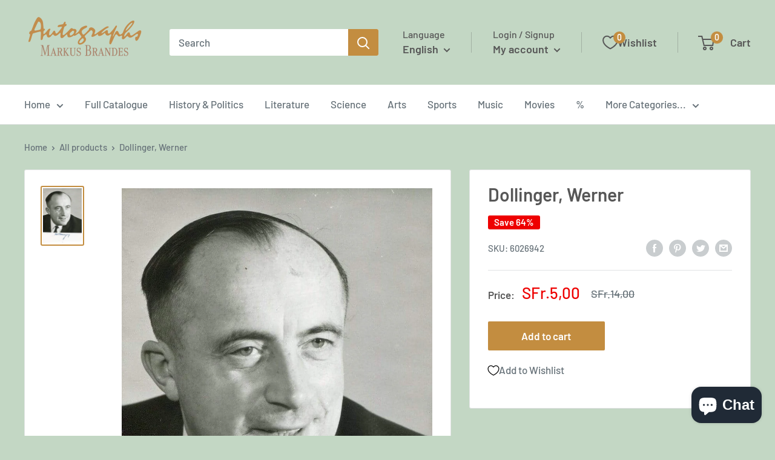

--- FILE ---
content_type: text/css; charset=utf-8
request_url: https://cdn.jsdelivr.net/npm/@appmate/wishlist@4.19.5/components/wishlist.css
body_size: 1646
content:
wishlist-link .wk-button{--icon-size: 18px;--icon-stroke-width: 1.25px;--icon-stroke: black;--icon-fill: transparent;--badge-size: 15px}wishlist-link .wk-selected{--icon-fill: var(--icon-stroke)}wishlist-link .wk-pill{font-size:10px;background:black;color:#fff}wishlist-button .wk-button{--icon-size: 18px;--icon-stroke-width: 1.25px;--icon-stroke: black;--icon-fill: transparent;padding:1em;background-color:transparent}wishlist-button .wk-button.wk-selected{--icon-fill: var(--icon-stroke)}wishlist-button .wk-floating{z-index:1}wishlist-button .wk-floating .wk-button{--icon-size: 18px;--icon-stroke-width: 1.25px;--icon-stroke: black;--icon-fill: transparent;padding:0;margin:0;width:48px;height:48px;background-color:transparent;border:none;box-shadow:none}wishlist-button .wk-floating .wk-button.wk-selected{--icon-fill: var(--icon-stroke)}wishlist-page .wk-page{display:flex;flex-direction:column;margin:0 auto;max-width:1200px;padding:0 1em}wishlist-page .wk-header{position:relative}wishlist-page .wk-header .wk-title{text-align:center;text-transform:uppercase}wishlist-page .wk-header .wk-controls{display:flex;flex-direction:row;align-items:center;justify-content:center;margin-bottom:2em;gap:5px}wishlist-page .wk-login-callout,wishlist-page .wk-wishlist-empty-callout{text-align:center;max-width:500px;margin:0 auto;padding:1em 1em 3em}wishlist-page .wk-login-callout a,wishlist-page .wk-wishlist-empty-callout a{color:inherit;text-decoration:underline}wishlist-product-card .wk-product-card{position:relative;display:flex;flex-direction:column;height:100%}wishlist-product-card .wk-image-link,wishlist-product-card .wk-image-link:visited,wishlist-product-card .wk-image-link:active,wishlist-product-card .wk-image-link:focus{position:relative;display:flex;width:100%;align-items:center;justify-content:center;text-decoration:none;margin-bottom:.5em}wishlist-product-card .wk-image{display:flex;justify-content:center;align-items:center;width:100%;object-fit:contain;aspect-ratio:1}wishlist-product-card .wk-meta{display:flex;flex-direction:column;gap:0;margin-bottom:1em}wishlist-product-card .wk-vendor{display:none}wishlist-product-card .wk-product-title{display:block;text-decoration:none;line-height:1;font-weight:700;padding:0;margin:0;color:inherit}wishlist-product-card .wk-product-title:visited,wishlist-product-card .wk-product-title:active,wishlist-product-card .wk-product-title:focus{color:unset}wishlist-product-card .wk-price{display:flex;gap:.5em}wishlist-product-card .wk-current-price{display:inline-block}wishlist-product-card .wk-compare-price{display:inline-block;text-decoration:line-through}wishlist-product-card .wk-unit-price{font-size:80%}wishlist-product-card .wk-unit-price-money:before{content:"("}wishlist-product-card .wk-unit-price-unit:after{content:")"}wishlist-product-card .wk-form{margin-top:auto}wishlist-product-card .wk-variants{display:flex;flex-direction:column;gap:.5em;margin-bottom:1em}wishlist-product-card .wk-quantity{display:none}remove-button .wk-button{--icon-size: 15px;--icon-stroke-width: .5px;--icon-stroke: black;--icon-fill: transparent;color:#000;background-color:transparent}remove-button .wk-floating .wk-button{--icon-size: 15px;--icon-stroke-width: .5px;--icon-stroke: black;--icon-fill: transparent;z-index:1;padding:0;margin:0;width:48px;height:48px;color:#000;color:transparent;box-shadow:none}wishlist-product-card .wk-submit-button{appearance:none;border:none;cursor:pointer;text-decoration:none;display:flex;flex-direction:row;align-items:center;justify-content:center;width:100%;min-height:45px;padding:0 .5em;background:black;color:#fff}wishlist-product-card .wk-submit-button:disabled{cursor:default}wishlist-product-card .wk-submit-spinner{display:none}wishlist-product-card .wk-submitting .wk-submit-spinner{display:block}wishlist-product-card .wk-submitting .wk-submit-label{display:none}wishlist-share .wk-button,wishlist-buy-all .wk-button{--icon-size: 14px;--icon-stroke: black;--icon-stroke-width: 1px;color:#000;background:none;min-height:30px;padding:.25em 1em}wishlist-save-for-later .wk-button{--icon-size: 14px;--icon-stroke-width: 1.25px;--icon-stroke: black;--icon-fill: transparent;color:#000;background:none;min-height:30px;padding:.25em 0;cursor:pointer}wk-button{pointer-events:none}.wk-button .wk-icon{--size: var(--icon-size);--fill: var(--icon-fill);--stroke: var(--icon-stroke);--stroke-width: var(--icon-stroke-width)}.wk-button .wk-badge{--size: var(--badge-size)}.wk-button{position:relative;appearance:none;outline:none;display:flex;align-items:center;justify-content:center;padding:0;margin:0 auto;text-decoration:none;color:unset;border-width:1px;border-color:currentColor;border-style:none;gap:5px}.wk-button:not(:disabled){pointer-events:all;cursor:pointer}.wk-button:focus{outline:none}.wk-button.wk-outline{border-style:solid}.wk-button.wk-full-width{width:100%}.wk-button.wk-align-left{justify-content:left;margin-left:0}.wk-button.wk-align-left:not(.wk-outline){padding-left:0}.wk-button.wk-align-right{justify-content:right;margin-right:0}.wk-button.wk-align-right:not(.wk-outline){padding-right:0}.wk-badge{display:flex;justify-content:center;align-items:center;position:relative}.wk-pill{padding:0}.wk-parentheses:before{content:"("}.wk-parentheses:after{content:")"}.wk-pill{height:var(--size);min-width:var(--size);border-radius:calc(var(--size) / 2)}.wk-swatches .wk-swatch{position:relative;display:flex;width:100%}.wk-swatches .wk-fieldset{position:relative;display:flex;flex-direction:column;width:100%;border:none;padding:0}.wk-swatches .wk-fieldset>.wk-label{color:#000;font-size:80%;padding:0 0 .25em}.wk-swatches .wk-options{display:flex;flex-direction:row;flex-wrap:wrap;gap:10px}.wk-swatch{position:relative;display:inline-flex;flex-direction:row}.wk-swatch .wk-radio{border:0;clip:rect(0 0 0 0);height:1px;margin:-1px;overflow:hidden;padding:0;position:absolute;width:1px}.wk-swatch .wk-label{position:relative;overflow:hidden;display:flex;justify-content:center;align-items:center;min-height:40px;margin:0;padding:.5em;color:#000;font-size:80%;box-shadow:0 0 0 1px gray}.wk-swatch .wk-disabled .wk-label{color:#d3d3d3;box-shadow:0 0 0 1px #d3d3d3}.wk-swatch .wk-disabled .wk-label:after{position:absolute;content:"";left:50%;top:0;bottom:0;border-left:1px solid currentColor;transform:rotate(45deg)}.wk-swatch .wk-selected .wk-label{box-shadow:0 0 0 2px #000}.wk-swatch .wk-has-color .wk-label,.wk-swatch .wk-has-image .wk-label{text-indent:-9999px;aspect-ratio:1}.wk-option-select{position:relative;display:flex;flex-direction:column;width:100%}wk-option-select.wk-single-option{display:none}.wk-option-select .wk-control{position:relative;display:flex;width:100%;background-color:#fff;border:1px solid black;border-radius:0;color:#000;padding:.25em .5em;min-height:40px;box-sizing:border-box}.wk-option-select .wk-label{display:flex;width:100%;color:#000;font-size:80%;padding:0 0 .25em;line-height:1}.wk-option-select .wk-input{appearance:none;position:absolute;z-index:1;inset:0;width:100%;height:100%;opacity:0;cursor:pointer}.wk-option-select .wk-content{display:flex;flex-direction:row;align-items:center;width:100%}.wk-option-select .wk-text{flex:1;line-height:1}.wk-option-select .wk-icon{--size: 16px;--stroke-width: 1px;--stroke: black;--fill: transparent}.wk-icon{--size: 18px;--fill: currentColor;--stroke: currentColor;--stroke-width: 1.25px;position:relative}.wk-icon svg{display:block;width:var(--size);height:var(--size);overflow:visible;pointer-events:none;transition:none}.wk-icon svg path{fill:var(--fill, transparent);stroke:var(--stroke, transparent);stroke-width:var(--stroke-width);transition:none;vector-effect:non-scaling-stroke}.wk-icon .wk-spinner-svg{animation:wk-rotate 1.4s linear infinite}.wk-icon .wk-spinner-circle{stroke-dasharray:280;stroke-dashoffset:0;transform-origin:center;stroke:currentColor;animation:wk-dash 1.4s ease-in-out infinite}@keyframes wk-rotate{0%{transform:rotate(0)}to{transform:rotate(270deg)}}@keyframes wk-dash{0%{stroke-dashoffset:280}50%{stroke-dashoffset:75;transform:rotate(135deg)}to{stroke-dashoffset:280;transform:rotate(450deg)}}.wk-grid{display:grid;grid-gap:3em 2em;grid-template-columns:repeat(var(--columns),1fr)}


--- FILE ---
content_type: text/css
request_url: https://brandesautographs.com/cdn/shop/t/38/assets/wishlist-king-custom.css?v=170624801198072433971677172684
body_size: -246
content:
wishlist-link .wk-button{--icon-size: 24px;--icon-stroke: var(--header-text-color);--icon-stroke-width: 2px;--badge-size: 20px;font-size:calc(var(--base-text-font-size) - (var(--default-text-font-size) - 16px));font-weight:var(--text-font-bolder-weight);gap:22px}wishlist-link .wk-selected{--icon-fill: transparent}wishlist-link .wk-pill{font-size:calc(var(--base-text-font-size) - (var(--default-text-font-size) - 12px));font-weight:var(--text-font-bolder-weight);background:var(--header-accent-color);color:var(--secondary-background);transition:transform .35s ease-in-out}wishlist-link .wk-button:hover .wk-pill{transform:scale(1.2)}@media screen and (max-width: 999px){wishlist-link .wk-button{padding-right:8px}wishlist-link .wk-text{display:none}wishlist-link .wk-pill{top:-4.5px}}wishlist-button .wk-floating{z-index:1}wishlist-button .wk-button,wishlist-button .wk-floating .wk-button{--icon-size: 18px;--icon-stroke: black}wishlist-product-card .wk-image{aspect-ratio:1 / 1}wishlist-product-card .wk-submit-button{background:var(--primary-button-background);color:var(--primary-button-text-color);border-radius:2px;font-weight:var(--text-font-bolder-weight);font-size:var(--base-text-font-size)}wishlist-page .wk-page{padding:30px 1em}wishlist-page .wk-title{font-family:var(--heading-font-family);font-weight:var(--heading-font-weight);font-style:var(--heading-font-style);font-size:calc(var(--base-text-font-size) - (var(--default-text-font-size) - 24px));line-height:1.45;color:var(--heading-color)}@media screen and (min-width: 641px){wishlist-page .wk-title{font-size:calc(var(--base-text-font-size) - (var(--default-text-font-size) - 28px));line-height:1.45}}wishlist-page .wk-grid{--columns: 1}@media (min-width: 400px){wishlist-page .wk-grid{--columns: 2}}@media (min-width: 700px){wishlist-page .wk-grid{--columns: 3}}@media (min-width: 900px){wishlist-page .wk-grid{--columns: 4}}wishlist-buy-all{display:none}wishlist-page wishlist-share .wk-button,wishlist-page wishlist-buy-all .wk-button{--icon-stroke: black;--icon-stroke-width: 1px;background:none}
/*# sourceMappingURL=/cdn/shop/t/38/assets/wishlist-king-custom.css.map?v=170624801198072433971677172684 */


--- FILE ---
content_type: application/javascript; charset=utf-8
request_url: https://cdn.jsdelivr.net/npm/@appmate/wishlist@4.19.5/components/option-select.js
body_size: 74
content:
import{LitElement as r,html as n}from"https://cdn.jsdelivr.net/gh/lit/dist@2.6.0/all/lit-all.min.js";import{Icon as a}from"https://cdn.jsdelivr.net/npm/@appmate/wishlist@4.19.5/components/icon.js";var o=class extends r{constructor(){super();this.icon="caret"}render(){if(!this.option)return;let e=`options[${this.option.name}]`,t=`${this.id}-select`;return n`
      <div class="wk-option-select">
        <label class="wk-label" for=${t}>${this.option.name}</label>
        <div class="wk-control">
          <select id=${t} class="wk-input" name=${e}>
            ${this.option.values.map(i=>{var s;return n`
                <option
                  value=${i}
                  ?selected=${i===((s=this.option)==null?void 0:s.selectedValue)}
                >
                  ${i}
                </option>
              `})}
          </select>
          <div class="wk-content">
            <div class="wk-text">
              ${this.option.selectedValue||this.option.name}
            </div>
            <wk-icon class="wk-icon" icon=${this.icon}></wk-icon>
          </div>
        </div>
      </div>
    `}updated(e){var t;super.updated(e),e.has("option")&&this.classList.toggle("wk-single-option",((t=this.option)==null?void 0:t.values.length)===1)}createRenderRoot(){return this}};o.properties={icon:{type:String},option:{type:Object}};a.addIcons({caret:`
    <svg aria-hidden="true" focusable="false" role="presentation" viewBox="0 0 24 24">
      <path d="M6 9l6 6 6-6" />
    </svg>
  `});customElements.get("wk-option-select")||customElements.define("wk-option-select",o);export{o as OptionSelect};


--- FILE ---
content_type: text/javascript
request_url: https://brandesautographs.com/cdn/shop/t/38/assets/wishlist-king-components.js?v=96016734640993836071677172684
body_size: 2742
content:
import{html,repeat}from"https://cdn.jsdelivr.net/gh/lit/dist@2.6.0/all/lit-all.min.js";import{WishlistElement}from"https://cdn.jsdelivr.net/npm/@appmate/wishlist@4.19.5/wishlist-element.js";import{ProductFormController}from"https://cdn.jsdelivr.net/npm/@appmate/wishlist@4.19.5/controllers.js";import{Icon}from"https://cdn.jsdelivr.net/npm/@appmate/wishlist@4.19.5/components/icon.js";import"https://cdn.jsdelivr.net/npm/@appmate/wishlist@4.19.5/components/button.js";import"https://cdn.jsdelivr.net/npm/@appmate/wishlist@4.19.5/components/option-select.js";export class WishlistPage extends WishlistElement{getStateConfig(){return{wishlist:!0}}render(){if(this.wishlist)return html`
      <section class="wk-page">
        <div class="wk-header">
          <h1 class="wk-title">
            ${this.getTranslation("wishlist_page.title")}
          </h1>
          ${this.renderWishlistEmptyCallout()} ${this.renderLoginCallout()}
          ${this.renderControls()}
        </div>
        <div class="wk-body">${this.renderWishlistItems()}</div>
      </section>
    `}renderControls(){if(this.wishlist.items.length)return html`
      <div class="wk-controls">
        <wishlist-share
          data-wishlist-id="${this.wishlist.id}"
          layout="icon-and-text"
        ></wishlist-share>
        <wishlist-buy-all
          data-wishlist-id="${this.wishlist.id}"
          layout="icon-and-text"
        ></wishlist-buy-all>
      </div>
    `}renderWishlistEmptyCallout(){if(!this.wishlist.items.length)return html`
      <div class="wk-wishlist-empty-callout">
        <p>
          ${this.getTranslation("wishlist_page.wishlist_empty_callout_html")}
        </p>
      </div>
    `}renderLoginCallout(){if(!(this.app.customer||!this.wishlist.isMine||!this.wishlist.items.length))return html`
      <div class="wk-login-callout">
        <p>
          ${this.getTranslation("wishlist_page.login_callout_html",{login_url:this.app.routes.accountLoginUrl,register_url:this.app.routes.accountRegisterUrl})}
        </p>
      </div>
    `}renderWishlistItems(){if(!this.wishlist.items.length)return;const wishlistItems=this.wishlist.items.slice().reverse();return html`
      <div class="wk-grid">
        ${repeat(wishlistItems,wishlistItem=>wishlistItem.id,wishlistItem=>html`
            <wishlist-product-card
              data-wishlist-id=${this.wishlist.id}
              data-wishlist-item-id=${wishlistItem.id}
              .wishlistId=${this.wishlist.id}
              .isMine=${this.wishlist.isMine}
            ></wishlist-product-card>
          `)}
      </div>
    `}}customElements.define("wishlist-page",WishlistPage);export class WishlistProductCard extends WishlistElement{static get properties(){return{isMine:{type:Boolean},wishlistId:{type:String}}}constructor(){super(),this.form=new ProductFormController(this)}willUpdate(changedProperties){changedProperties.has("wishlistItem")&&this.form.setProduct({product:this.wishlistItem.product,selectedVariantId:this.wishlistItem.variantId,autoSelect:this.app.settings.wishlistPage.variantAutoSelectMode==="ALWAYS"})}getStateConfig(){return{loading:"lazy",wishlistItem:!0}}getEventConfig(){return{"change .wk-form":async event=>{this.form.changeOption({input:event.target,autoSelect:this.app.settings.autoSelectVariantOnChange}),this.form.selectedVariant&&this.isMine&&await this.app.updateWishlistItem({wishlistItemId:this.wishlistItem.id,changes:{variantId:this.form.selectedVariant.id}})},"submit .wk-form":async event=>{event.preventDefault(),await this.form.addToCart({wishlistId:this.wishlistId,wishlistItemId:this.wishlistItem.id})}}}render(){if(!this.wishlistItem.product.id)return html`
        <div class="wk-product-card">${this.renderLoadingState()}</div>
      `;if(this.wishlistItem.product.hidden)return html`
        <div class="wk-product-card">${this.renderUnavailableState()}</div>
      `;const product=this.wishlistItem.product,variant=this.form.selectedVariant;return html`
      <div class="wk-product-card">
        <a href=${this.getProductUrl(product,variant)} class="wk-image-link">
          <img
            class="wk-image"
            src=${this.getImageUrl(product,variant,{width:1e3,height:1e3})}
          />
        </a>
        <div class="wk-meta">
          <span class="wk-vendor">${product.vendor}</span>
          <a
            class="wk-product-title"
            href=${this.getProductUrl(product,variant)}
          >
            ${product.title}
          </a>
          <div class="wk-price">
            ${this.renderCurrentPrice({product,variant})}
            ${this.renderComparePrice({product,variant})}
          </div>
          ${this.renderUnitPrice({product,variant})}
        </div>
        ${this.renderProductForm({variant})} ${this.renderRemoveButton()}
        ${this.renderWishlistButton()}
      </div>
    `}renderCurrentPrice({product,variant}){if(variant){const sale=variant.price<variant.compare_at_price;return html`
        <span class="wk-current-price ${sale?"wk-sale":""}">
          ${this.renderMoney(variant.price)}
        </span>
      `}return product.price_min!==product.price_max?html`
        <span class="wk-current-price">
          ${this.getTranslation("wishlist_product.from_price_html",{price:this.formatMoney(product.price_min)})}
        </span>
      `:html`
      <span class="wk-current-price">
        ${this.renderMoney(product.price_min)}
      </span>
    `}renderComparePrice({variant}){if(variant&&variant.price<variant.compare_at_price)return html`
        <span class="wk-compare-price">
          ${this.renderMoney(variant.compare_at_price)}
        </span>
      `}renderUnitPrice({variant}){if(!variant)return;const unitPrice=variant.unit_price_measurement;if(!unitPrice)return;const baseUnit=unitPrice.reference_value!=1?unitPrice.reference_value:unitPrice.reference_unit;return html`
      <div class="wk-unit-price">
        <span class="wk-unit-price-money"
          >${this.renderMoney(variant.unit_price)}</span
        >
        <span class="wk-unit-price-separator"> / </span>
        <span class="wk-unit-price-unit">${baseUnit}</span>
      </div>
    `}renderProductForm({variant}){const getSubmitText=()=>!variant&&this.form.hasSelection?this.getTranslation("wishlist_product.unavailable"):variant?variant.available?this.getTranslation("wishlist_product.add_to_cart"):this.getTranslation("wishlist_product.sold_out"):this.getTranslation("wishlist_product.select_option",{name:this.form.optionsWithValues.find(option=>!option.selectedValue).name});return html`
      <form
        class="wk-form"
        method="post"
        action=${this.app.routes.cartAddUrl}
        data-wishlist-id=${this.wishlistId}
        data-wishlist-item-id=${this.wishlistItem.id}
      >
        <input
          name="id"
          value=${this.form.selectedVariant?this.form.selectedVariant.id:""}
          type="hidden"
        />
        <div class="wk-variants">${this.renderProductOptions()}</div>
        <div class="wk-quantity">
          <label class="wk-quantity-label">
            ${this.getTranslation("wishlist_product.quantity")}
          </label>
          <input
            class="wk-quantity-input"
            type="number"
            name="quantity"
            value="1"
            min="1"
          />
        </div>
        <button
          type="submit"
          class="wk-submit-button"
          data-wishlist-item-id=${this.wishlistItem.id}
          ?disabled=${!variant||!variant.available}
        >
          <span class="wk-submit-label">${getSubmitText()}</span>
          <wk-icon icon="spinner" class="wk-submit-spinner"></wk-icon>
        </button>
      </form>
    `}renderProductOptions(){if(!this.form.hasOnlyDefaultVariant)return html`
      ${this.form.optionsWithValues.map(option=>html`
            <wk-option-select
              id=${`${this.wishlistItem.id}-${option.name}`}
              .option=${option}
            ></wk-option-select>
          `)}
    `}renderLoadingState(){return html`
      <div class="wk-image">
          <wk-icon icon="spinner" class="wk-loading-spinner"></wk-icon>
        </div>  
      </div>
    `}renderUnavailableState(){return html`
      <div class="wk-image-link">
        <img
          class="wk-image"
          src=${this.getImageUrl(null,null,{width:1e3,height:1e3})}
        />
      </div>
      <div class="wk-meta">
        <span class="wk-vendor">&nbsp;</span>
        <span class="wk-product-title">
          ${this.getTranslation("wishlist_page.product_removed_html")}
        </span>
      </div>
      ${this.renderRemoveButton()}
    `}renderRemoveButton(){if(!this.isMine)return;const floatSettings={reference:this,position:{placement:"top-end",inset:!0}};return html`
      <remove-button
        data-wishlist-item-id=${this.wishlistItem.id}
        layout="icon-only"
        .floating=${floatSettings}
      ></remove-button>
    `}renderWishlistButton(){if(!this.isMine)return html`
      <wishlist-button
        data-product-id=${this.form.productId}
        data-variant-id=${this.form.selectedVariantId}
        layout="icon-only"
        floating='{"reference": "#{{ container_id }} .wk-image", "position": {"placement": "top-end", "inset": true}}'
      ></wishlist-button>
    `}}customElements.define("wishlist-product-card",WishlistProductCard);export class WishlistButton extends WishlistElement{static get properties(){return{layout:{type:String,reflect:!0},alignment:{type:String,reflect:!0},outline:{type:Boolean,reflect:!0},fullWidth:{type:Boolean,reflect:!0},floating:{type:Object,reflect:!0}}}getStateConfig(){return{productInfo:!0}}getEventConfig(){return{"click wk-button":this.handleClick}}handleClick(){return this.productInfo.inWishlist?this.app.removeWishlistItem(this.productInfo):this.app.addWishlistItem(this.productInfo)}render(){if(!this.productInfo)return;const inWishlist=this.productInfo.inWishlist,text=this.getTranslation(inWishlist?"wishlist_buttons.product_in_wishlist":"wishlist_buttons.add_product"),hint=this.getTranslation(inWishlist?"wishlist_buttons.remove_product":"wishlist_buttons.add_product");return html`
      <wk-button
        .text=${text}
        .hint=${hint}
        .selected=${inWishlist}
        .layout=${this.layout}
        .alignment=${this.alignment}
        .outline=${this.outline}
        .fullWidth=${this.fullWidth}
        .floating=${this.floating}
        .icon=${"wishlist"}
      ></wk-button>
    `}}customElements.define("wishlist-button",WishlistButton);export class RemoveButton extends WishlistElement{static get properties(){return{layout:{type:String},alignment:{type:String},outline:{type:Boolean},fullWidth:{type:Boolean},floating:{type:Object}}}getEventConfig(){return{"click .wk-button":this.handleClick}}handleClick(){return this.app.removeWishlistItem({wishlistItemId:this.dataset.wishlistItemId})}render(){const text=this.getTranslation("wishlist_page.remove_product"),hint=this.getTranslation("wishlist_page.remove_product");return html`
      <wk-button
        .text=${text}
        .hint=${hint}
        .layout=${this.layout}
        .alignment=${this.alignment}
        .outline=${this.outline}
        .fullWidth=${this.fullWidth}
        .floating=${this.floating}
        .icon=${"remove"}
      ></wk-button>
    `}}customElements.define("remove-button",RemoveButton);export class WishlistLink extends WishlistElement{static get properties(){return{layout:{type:String},alignment:{type:String},outline:{type:Boolean},fullWidth:{type:Boolean},floating:{type:Object},badgeLayout:{type:String},badgeParentheses:{type:Boolean},badgeHidden:{type:Boolean},badgeHiddenIfEmpty:{type:Boolean},badgeFloating:{type:Object}}}getStateConfig(){return{wishlist:!0}}getWishlistUrl(){return this.app.settings.loginRequired?this.app.routes.accountLoginUrl:this.app.routes.wishlistUrl}render(){const numItems=this.wishlist?this.wishlist.numItems:0,wishlistUrl=this.getWishlistUrl(),text=this.getTranslation("wishlist_buttons.wishlist"),hint=this.getTranslation("wishlist_buttons.view_wishlist");return html`
      <wk-button
        .href=${wishlistUrl}
        .text=${text}
        .hint=${hint}
        .selected=${numItems>0}
        .layout=${this.layout}
        .alignment=${this.alignment}
        .outline=${this.outline}
        .fullWidth=${this.fullWidth}
        .floating=${this.floating}
        .icon=${"wishlist"}
        .badgeText=${numItems}
        .badgeLayout=${this.badgeLayout}
        .badgeParentheses=${this.badgeParentheses}
        .badgeHidden=${this.badgeHidden}
        .badgeHiddenIfEmpty=${this.badgeHiddenIfEmpty}
        .badgeFloating=${this.badgeFloating}
      ></wk-button>
    `}}customElements.define("wishlist-link",WishlistLink);export class WishlistShare extends WishlistElement{static get properties(){return{layout:{type:String},alignment:{type:String},floating:{type:Object},linkCopied:{type:Boolean,state:!0}}}getStateConfig(){return{wishlist:!0}}getEventConfig(){return{"click wk-button":this.handleClick}}async handleClick(){const{clipboard}=await this.app.shareWishlist({wishlistId:this.wishlist.publicId,title:this.getTranslation("wishlist_share.share_title"),text:this.getTranslation("wishlist_share.share_message")});clipboard&&(this.linkCopied=!0,await new Promise(resolve=>setTimeout(resolve,2e3)),this.linkCopied=!1)}render(){const text=this.getTranslation(this.linkCopied?"wishlist_share.link_copied":"wishlist_share.button_label");return html`
      <wk-button
        .text=${text}
        .hint=${text}
        .layout=${this.layout}
        .alignment=${this.alignment}
        .floating=${this.floating}
        .icon="${"share"}"
      ></wk-button>
    `}}customElements.define("wishlist-share",WishlistShare);export class WishlistBuyAll extends WishlistElement{static get properties(){return{layout:{type:String},alignment:{type:String},floating:{type:Object}}}getStateConfig(){return{wishlist:!0}}getEventConfig(){return{"click wk-button":this.handleClick}}async handleClick(){await this.app.addAllToCart({wishlistId:this.wishlist.id})}render(){const text=this.getTranslation("wishlist_page.add_all_to_cart");return html`
      <wk-button
        .text=${text}
        .hint=${text}
        .layout=${this.layout}
        .alignment=${this.alignment}
        .floating=${this.floating}
        .icon="${"buy"}"
      ></wk-button>
    `}}customElements.define("wishlist-buy-all",WishlistBuyAll);export class WishlistSaveForLater extends WishlistElement{static get properties(){return{layout:{type:String},alignment:{type:String},outline:{type:Boolean},fullWidth:{type:Boolean},floating:{type:Object}}}getStateConfig(){return{productInfo:!0}}getEventConfig(){return{"click wk-button":this.handleClick}}async handleClick(){this.productInfo.inWishlist||await this.app.addWishlistItem(this.productInfo).then(()=>{this.app.events.publish({name:"wk:cart:save-for-later:success",data:{trigger:this}})}).catch(()=>{this.app.events.publish({name:"wk:cart:save-for-later:error",data:{trigger:this}})})}render(){const inWishlist=this.productInfo&&this.productInfo.inWishlist,text=this.getTranslation(inWishlist?"wishlist_buttons.product_in_wishlist":"wishlist_buttons.save_for_later"),hint=this.getTranslation(inWishlist?"wishlist_buttons.product_in_wishlist":"wishlist_buttons.save_for_later");return html`
      <wk-button
        .text=${text}
        .hint=${hint}
        .selected=${inWishlist}
        .disabled=${inWishlist}
        .layout=${this.layout}
        .alignment=${this.alignment}
        .outline=${this.outline}
        .fullWidth=${this.fullWidth}
        .floating=${this.floating}
        .icon=${"wishlist"}
      ></wk-button>
    `}}customElements.define("wishlist-save-for-later",WishlistSaveForLater),Icon.addIcons({wishlist:`
    <svg viewBox="0 0 64 64">
      <path d="M32.012,59.616c-1.119-.521-2.365-1.141-3.707-1.859a79.264,79.264,0,0,1-11.694-7.614C6.316,42,.266,32.6.254,22.076,0.244,12.358,7.871,4.506,17.232,4.5a16.661,16.661,0,0,1,11.891,4.99l2.837,2.889,2.827-2.9a16.639,16.639,0,0,1,11.874-5.02h0c9.368-.01,17.008,7.815,17.021,17.539,0.015,10.533-6.022,19.96-16.312,28.128a79.314,79.314,0,0,1-11.661,7.63C34.369,58.472,33.127,59.094,32.012,59.616Z"/>
    </svg>
  `,remove:`
    <svg viewBox="0 0 64 64">
      <path d="M0.309,0.309a0.9,0.9,0,0,1,1.268,0L63.691,62.423a0.9,0.9,0,0,1-1.268,1.268L0.309,1.577A0.9,0.9,0,0,1,.309.309Z"/>
      <path d="M63.691,0.309a0.9,0.9,0,0,1,0,1.268L1.577,63.691A0.9,0.9,0,0,1,.309,62.423L62.423,0.309A0.9,0.9,0,0,1,63.691.309Z"/>
    </svg>
  `,share:`
    <svg viewBox="0 0 24 24">
      <path d="M20 13v6a2 2 0 01-2 2H6a2 2 0 01-2-2v-6M12 15V3m0 0L8.5 6.5M12 3l3.5 3.5" fill="none" stroke-linecap="round" stroke-linejoin="round"></path>
    </svg>
  `,buy:`
    <svg viewBox="0 0 24 24">
      <path d="M19.26 9.696l1.385 9A2 2 0 0118.67 21H5.33a2 2 0 01-1.977-2.304l1.385-9A2 2 0 016.716 8h10.568a2 2 0 011.977 1.696zM14 5a2 2 0 10-4 0" fill="none" stroke-linecap="round" stroke-linejoin="round"></path>
    </svg>
  `,spinner:`
    <svg class="wk-spinner-svg" viewBox="0 0 66 66">
      <circle class="wk-spinner-circle" fill="none" stroke-width="6" cx="33" cy="33" r="30"></circle>
    </svg>
  `});
//# sourceMappingURL=/cdn/shop/t/38/assets/wishlist-king-components.js.map?v=96016734640993836071677172684
